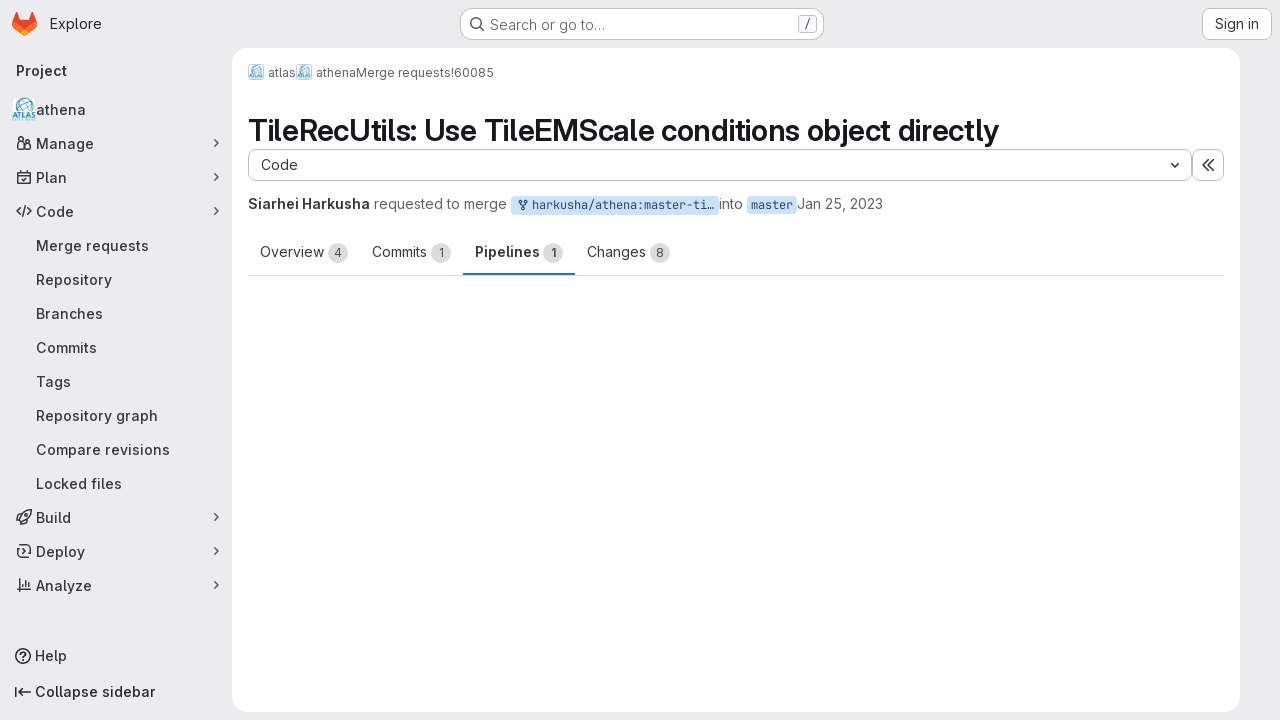

--- FILE ---
content_type: text/html; charset=utf-8
request_url: https://gitlab.cern.ch/atlas/athena/-/merge_requests/60085/pipelines
body_size: 70282
content:






<!DOCTYPE html>
<html class="gl-system ui-neutral with-top-bar with-header application-chrome page-with-panels with-gl-container-queries " lang="en">
<head prefix="og: http://ogp.me/ns#">
<meta charset="utf-8">
<meta content="IE=edge" http-equiv="X-UA-Compatible">
<meta content="width=device-width, initial-scale=1" name="viewport">
<title>TileRecUtils: Use TileEMScale conditions object directly (!60085) · Merge requests · atlas / athena · GitLab</title>
<script>
//<![CDATA[
window.gon={};gon.api_version="v4";gon.default_avatar_url="https://gitlab.cern.ch/assets/no_avatar-849f9c04a3a0d0cea2424ae97b27447dc64a7dbfae83c036c45b403392f0e8ba.png";gon.max_file_size=10;gon.asset_host=null;gon.webpack_public_path="/assets/webpack/";gon.relative_url_root="";gon.user_color_mode="gl-system";gon.user_color_scheme="white";gon.markdown_surround_selection=null;gon.markdown_automatic_lists=null;gon.markdown_maintain_indentation=null;gon.math_rendering_limits_enabled=true;gon.allow_immediate_namespaces_deletion=true;gon.recaptcha_api_server_url="https://www.recaptcha.net/recaptcha/api.js";gon.recaptcha_sitekey="";gon.gitlab_url="https://gitlab.cern.ch";gon.promo_url="https://about.gitlab.com";gon.forum_url="https://forum.gitlab.com";gon.docs_url="https://docs.gitlab.com";gon.revision="7cea8820417";gon.feature_category="code_review_workflow";gon.gitlab_logo="/assets/gitlab_logo-2957169c8ef64c58616a1ac3f4fc626e8a35ce4eb3ed31bb0d873712f2a041a0.png";gon.secure=true;gon.sprite_icons="/assets/icons-4c8dcc4ae95b72054c5ab1467cf841cbe8c4717ac179b67e7e1f80a72d92038a.svg";gon.sprite_file_icons="/assets/file_icons/file_icons-90de312d3dbe794a19dee8aee171f184ff69ca9c9cf9fe37e8b254e84c3a1543.svg";gon.illustrations_path="/images/illustrations.svg";gon.emoji_sprites_css_path="/assets/emoji_sprites-bd26211944b9d072037ec97cb138f1a52cd03ef185cd38b8d1fcc963245199a1.css";gon.emoji_backend_version=4;gon.gridstack_css_path="/assets/lazy_bundles/gridstack-f42069e5c7b1542688660592b48f2cbd86e26b77030efd195d124dbd8fe64434.css";gon.test_env=false;gon.disable_animations=null;gon.suggested_label_colors={"#cc338b":"Magenta-pink","#dc143c":"Crimson","#c21e56":"Rose red","#cd5b45":"Dark coral","#ed9121":"Carrot orange","#eee600":"Titanium yellow","#009966":"Green-cyan","#8fbc8f":"Dark sea green","#6699cc":"Blue-gray","#e6e6fa":"Lavender","#9400d3":"Dark violet","#330066":"Deep violet","#36454f":"Charcoal grey","#808080":"Gray"};gon.first_day_of_week=0;gon.time_display_relative=true;gon.time_display_format=0;gon.ee=true;gon.jh=false;gon.dot_com=false;gon.uf_error_prefix="UF";gon.pat_prefix="glpat-";gon.keyboard_shortcuts_enabled=true;gon.broadcast_message_dismissal_path=null;gon.diagramsnet_url="https://embed.diagrams.net";gon.features={"uiForOrganizations":false,"organizationSwitching":false,"findAndReplace":false,"removeMonitorMetrics":true,"workItemViewForIssues":true,"newProjectCreationForm":false,"workItemsClientSideBoards":false,"glqlWorkItems":true,"glqlAggregation":false,"glqlTypescript":false,"paneledView":true,"archiveGroup":false,"accessibleLoadingButton":false,"projectStudioEnabled":true,"advancedContextResolver":true,"duoUiNext":false,"glqlLoadOnClick":false,"showMergeRequestStatusDraft":false,"mrPipelinesGraphql":false,"notificationsTodosButtons":false,"mrReviewBatchSubmit":true,"mergeWidgetStopPolling":false,"mergeTrainsSkipTrain":true,"securityPolicyApprovalWarnMode":true,"allowMergeTrainRetryMerge":false,"aiDuoAgentFixPipelineButton":true,"findingCreateJiraIssueMutation":true,"mrReportsTab":false,"validityChecksSecurityFindingStatus":false,"secretDetectionValidityChecksRefreshToken":false};gon.roadmap_epics_limit=1000;gon.subscriptions_url="https://customers.gitlab.com";gon.abilities={"resolveVulnerabilityWithAi":false,"measureCommentTemperature":false};
//]]>
</script>

<script>
//<![CDATA[
const root = document.documentElement;
if (window.matchMedia('(prefers-color-scheme: dark)').matches) {
  root.classList.add('gl-dark');
}

window.matchMedia('(prefers-color-scheme: dark)').addEventListener('change', (e) => {
  if (e.matches) {
    root.classList.add('gl-dark');
  } else {
    root.classList.remove('gl-dark');
  }
});

//]]>
</script>
<script>
//<![CDATA[
var gl = window.gl || {};
gl.startup_calls = {"/atlas/athena/-/merge_requests/60085/diffs_metadata.json?diff_head=true\u0026view=inline\u0026w=1":{},"/atlas/athena/-/merge_requests/60085.json?serializer=sidebar_extras":{}};
gl.startup_graphql_calls = null;

if (gl.startup_calls && window.fetch) {
  Object.keys(gl.startup_calls).forEach(apiCall => {
   gl.startup_calls[apiCall] = {
      fetchCall: fetch(apiCall, {
        // Emulate XHR for Rails AJAX request checks
        headers: {
          'X-Requested-With': 'XMLHttpRequest'
        },
        // fetch won’t send cookies in older browsers, unless you set the credentials init option.
        // We set to `same-origin` which is default value in modern browsers.
        // See https://github.com/whatwg/fetch/pull/585 for more information.
        credentials: 'same-origin'
      })
    };
  });
}
if (gl.startup_graphql_calls && window.fetch) {
  const headers = {"X-CSRF-Token":"bS_VQnL-Cmb85z5RBKTNDlRdLBuLgKiop0am_u2ZloU2hTnKUGX5-a7vCb--bwk__DpNsFIZtu0xblVY04hnjg","x-gitlab-feature-category":"code_review_workflow"};
  const url = `https://gitlab.cern.ch/api/graphql`

  const opts = {
    method: "POST",
    headers: {
      "Content-Type": "application/json",
      ...headers,
    }
  };

  gl.startup_graphql_calls = gl.startup_graphql_calls.map(call => ({
    ...call,
    fetchCall: fetch(url, {
      ...opts,
      credentials: 'same-origin',
      body: JSON.stringify(call)
    })
  }))
}


//]]>
</script>



<meta content="light dark" name="color-scheme">
<link rel="stylesheet" href="/assets/application-f2d09ef99ccb627de2b0426cd8ee78aaed7b424ddd90a1ea701b155e065e4a54.css" media="(prefers-color-scheme: light)" />
<link rel="stylesheet" href="/assets/application_dark-99e6c5bd0096fbf99e6c08f2c3c7097f598a1928b83e0fe033591ede4ec3e672.css" media="(prefers-color-scheme: dark)" />
<link rel="stylesheet" href="/assets/page_bundles/merge_request-c6f260eb48cf3aef7c4713a5bd19819610af51a191f6ebf7728d9510743a8940.css" /><link rel="stylesheet" href="/assets/page_bundles/issuable-a1426ec32621b16dfde0bb759644dde9c2420a266b82578555e8cf4478d95dca.css" /><link rel="stylesheet" href="/assets/page_bundles/notes_shared-a4dff941637ebef2cf76105ce3c2b1b2cb2c523f2af7710be4e47d6892e03c41.css" /><link rel="stylesheet" href="/assets/page_bundles/design_management-714c36aa7869317006d0fdf3fa26fe925dcbcda6a0c71a93a3e54f3fc27ca849.css" /><link rel="stylesheet" href="/assets/page_bundles/merge_requests-a1cb48938a4df341ac244dfd49ed0c587d67d4fb3668ecc56dc4b235818b85a6.css" /><link rel="stylesheet" href="/assets/page_bundles/pipelines-73aa3826d1ff6db534ba4e57bcc5d791bd6058b88c0caeaa5c16d7857acb5ac2.css" /><link rel="stylesheet" href="/assets/page_bundles/reports-29e64d01ce221f24f5d01336bdfebb32405c7ed6bd1ca434396aacedb72dd3e3.css" /><link rel="stylesheet" href="/assets/page_bundles/ci_status-a8a0940e57bbda1e5773df806e02e1d49d605920f355620790dff8de65c19ff4.css" /><link rel="stylesheet" href="/assets/page_bundles/labels-b23cc06813aa6fbbc608e40531a9a2c605d4b464b1a2b1bd22360ba37986127f.css" /><link rel="stylesheet" href="/assets/page_bundles/commit_description-9e7efe20f0cef17d0606edabfad0418e9eb224aaeaa2dae32c817060fa60abcc.css" /><link rel="stylesheet" href="/assets/page_bundles/work_items-9f34e9e1785e95144a97edb25299b8dd0d2e641f7efb2d8b7bea3717104ed8f2.css" />
<link rel="stylesheet" href="/assets/tailwind_cqs-8fc5f01a95e81115af88b563c367313aa35f2f4341954085107d89e98a2b9241.css" />


<link rel="stylesheet" href="/assets/fonts-deb7ad1d55ca77c0172d8538d53442af63604ff490c74acc2859db295c125bdb.css" />
<link rel="stylesheet" href="/assets/highlight/themes/white-9669e20d2bac0337d55977e9ba6cf7540fcbb9d11ec33b69e51bae1d72e40db3.css" media="(prefers-color-scheme: light)" />
<link rel="stylesheet" href="/assets/highlight/themes/dark-c73a404d1f019e02345db3f656cde81011d1ed7ae616045770ab85f7deac07d6.css" media="(prefers-color-scheme: dark)" />

<script src="/assets/webpack/runtime.3cfd2f43.bundle.js" defer="defer"></script>
<script src="/assets/webpack/main.4b4187cf.chunk.js" defer="defer"></script>
<script src="/assets/webpack/tracker.85adcc5f.chunk.js" defer="defer"></script>
<script>
//<![CDATA[
window.snowplowOptions = {"namespace":"gl","hostname":"gitlab.cern.ch:443","postPath":"/-/collect_events","forceSecureTracker":true,"appId":"gitlab_sm"}

gl = window.gl || {};
gl.snowplowStandardContext = {"schema":"iglu:com.gitlab/gitlab_standard/jsonschema/1-1-7","data":{"environment":"self-managed","source":"gitlab-rails","correlation_id":"01KFDTNAXC2FPY2EXHDVYN8E97","plan":"ultimate","extra":{},"user_id":null,"global_user_id":null,"user_type":null,"is_gitlab_team_member":null,"namespace_id":4114,"ultimate_parent_namespace_id":4114,"project_id":53790,"feature_enabled_by_namespace_ids":null,"realm":"self-managed","deployment_type":"self-managed","instance_id":"94615653-f118-44c4-857e-07638ac2abcf","unique_instance_id":"c2f4407c-3764-59b6-806c-5cbbfcc71696","host_name":"gitlab.cern.ch","instance_version":"18.6.3","context_generated_at":"2026-01-20T13:49:14.406Z"}}
gl.snowplowPseudonymizedPageUrl = "https://gitlab.cern.ch/namespace4114/project53790/-/merge_requests/60085?tab=pipelines";
gl.maskedDefaultReferrerUrl = null;
gl.ga4MeasurementId = 'G-ENFH3X7M5Y';
gl.duoEvents = ["ai_question_category","perform_completion_worker","process_gitlab_duo_question","agent_platform_session_created","agent_platform_session_dropped","agent_platform_session_finished","agent_platform_session_resumed","agent_platform_session_started","agent_platform_session_stopped","ai_response_time","ci_repository_xray_artifact_created","cleanup_stuck_agent_platform_session","click_purchase_seats_button_group_duo_pro_home_page","code_suggestion_accepted_in_ide","code_suggestion_rejected_in_ide","code_suggestion_shown_in_ide","code_suggestions_connection_details_rate_limit_exceeded","code_suggestions_direct_access_rate_limit_exceeded","code_suggestions_rate_limit_exceeded","create_ai_catalog_item","create_ai_catalog_item_consumer","create_ai_self_hosted_model","default_answer","delete_ai_catalog_item","delete_ai_catalog_item_consumer","delete_ai_self_hosted_model","detected_high_comment_temperature","detected_repeated_high_comment_temperature","encounter_duo_code_review_error_during_review","error_answer","excluded_files_from_duo_code_review","execute_llm_method","find_no_issues_duo_code_review_after_review","find_nothing_to_review_duo_code_review_on_mr","finish_duo_workflow_execution","finish_mcp_tool_call","forced_high_temperature_commenting","i_quickactions_q","include_repository_xray_data_into_code_generation_prompt","mention_gitlabduo_in_mr_comment","post_comment_duo_code_review_on_diff","process_gitlab_duo_slash_command","react_thumbs_down_on_duo_code_review_comment","react_thumbs_up_on_duo_code_review_comment","request_ask_help","request_duo_chat_response","request_review_duo_code_review_on_mr_by_author","request_review_duo_code_review_on_mr_by_non_author","requested_comment_temperature","retry_duo_workflow_execution","start_duo_workflow_execution","start_mcp_tool_call","submit_gitlab_duo_question","tokens_per_embedding","tokens_per_user_request_prompt","tokens_per_user_request_response","trigger_ai_catalog_item","troubleshoot_job","update_ai_catalog_item","update_ai_catalog_item_consumer","update_ai_self_hosted_model","update_model_selection_feature","update_self_hosted_ai_feature_to_vendored_model","view_ai_catalog_item","view_ai_catalog_item_index"];
gl.onlySendDuoEvents = true;


//]]>
</script>
<link rel="preload" href="/assets/application-f2d09ef99ccb627de2b0426cd8ee78aaed7b424ddd90a1ea701b155e065e4a54.css" as="style" type="text/css">
<link rel="preload" href="/assets/highlight/themes/white-9669e20d2bac0337d55977e9ba6cf7540fcbb9d11ec33b69e51bae1d72e40db3.css" as="style" type="text/css">




<script src="/assets/webpack/commons-pages.groups.settings.work_items.show-super_sidebar.6f26c987.chunk.js" defer="defer"></script>
<script src="/assets/webpack/commons-pages.search.show-super_sidebar.4d8d8208.chunk.js" defer="defer"></script>
<script src="/assets/webpack/super_sidebar.6181a133.chunk.js" defer="defer"></script>
<script src="/assets/webpack/prosemirror.1da0b164.chunk.js" defer="defer"></script>
<script src="/assets/webpack/commons-pages.projects-pages.projects.activity-pages.projects.alert_management.details-pages.project-3888eb97.2fd41a56.chunk.js" defer="defer"></script>
<script src="/assets/webpack/17193943.a311f65b.chunk.js" defer="defer"></script>
<script src="/assets/webpack/commons-initGFMInput-pages.admin.topics.edit-pages.admin.topics.new-pages.dashboard.home-pages.group-2014ab46.2da87fd4.chunk.js" defer="defer"></script>
<script src="/assets/webpack/commons-pages.admin.topics.edit-pages.admin.topics.new-pages.dashboard.home-pages.groups.comment_tem-47dd801c.1e023519.chunk.js" defer="defer"></script>
<script src="/assets/webpack/commons-pages.admin.topics.edit-pages.admin.topics.new-pages.groups.comment_templates-pages.groups.e-a7d9d04b.45d259e1.chunk.js" defer="defer"></script>
<script src="/assets/webpack/540c13ba.d09bd6a3.chunk.js" defer="defer"></script>
<script src="/assets/webpack/commons-pages.admin.topics.edit-pages.admin.topics.new-pages.groups.comment_templates-pages.groups.e-55ef0d0c.27be6aed.chunk.js" defer="defer"></script>
<script src="/assets/webpack/commons-pages.admin.topics.edit-pages.admin.topics.new-pages.groups.comment_templates-pages.groups.e-8f59b49e.58edd0ac.chunk.js" defer="defer"></script>
<script src="/assets/webpack/commons-pages.admin.topics.edit-pages.admin.topics.new-pages.groups.comment_templates-pages.groups.e-13a3455f.0a3303b2.chunk.js" defer="defer"></script>
<script src="/assets/webpack/10f28774.6456808a.chunk.js" defer="defer"></script>
<script src="/assets/webpack/commons-pages.dashboard.milestones.show-pages.groups.epics.index-pages.groups.epics.new-pages.groups-95515065.083f0a3c.chunk.js" defer="defer"></script>
<script src="/assets/webpack/commons-pages.groups.epics.index-pages.groups.epics.new-pages.groups.epics.show-pages.groups.issues--2ed7c20d.ed331a13.chunk.js" defer="defer"></script>
<script src="/assets/webpack/commons-pages.groups.epics.index-pages.groups.epics.new-pages.groups.epics.show-pages.groups.issues--259a9b4f.e7dcad36.chunk.js" defer="defer"></script>
<script src="/assets/webpack/commons-pages.groups.epics.index-pages.groups.epics.new-pages.groups.epics.show-pages.groups.issues--44ec37b4.84a2ca21.chunk.js" defer="defer"></script>
<script src="/assets/webpack/1f5b0d56.7050c56c.chunk.js" defer="defer"></script>
<script src="/assets/webpack/5e875701.96783cde.chunk.js" defer="defer"></script>
<script src="/assets/webpack/3248dfb2.ac9a2353.chunk.js" defer="defer"></script>
<script src="/assets/webpack/pages.projects.merge_requests.show.0636e738.chunk.js" defer="defer"></script>

<meta content="object" property="og:type">
<meta content="GitLab" property="og:site_name">
<meta content="TileRecUtils: Use TileEMScale conditions object directly (!60085) · Merge requests · atlas / athena · GitLab" property="og:title">
<meta content="The following Tile tools have been modified to use TileEMScale conditions object directly istead of using it via Tile EM scale conditions tool:  Tile..." property="og:description">
<meta content="https://gitlab.cern.ch/uploads/-/system/project/avatar/53790/atlas-logo-new.png" property="og:image">
<meta content="64" property="og:image:width">
<meta content="64" property="og:image:height">
<meta content="https://gitlab.cern.ch/atlas/athena/-/merge_requests/60085/pipelines" property="og:url">
<meta content="summary" property="twitter:card">
<meta content="TileRecUtils: Use TileEMScale conditions object directly (!60085) · Merge requests · atlas / athena · GitLab" property="twitter:title">
<meta content="The following Tile tools have been modified to use TileEMScale conditions object directly istead of using it via Tile EM scale conditions tool:  Tile..." property="twitter:description">
<meta content="https://gitlab.cern.ch/uploads/-/system/project/avatar/53790/atlas-logo-new.png" property="twitter:image">
<meta property="twitter:label1" content="Author"><meta property="twitter:data1" content="Siarhei Harkusha">
<meta name="csrf-param" content="authenticity_token" />
<meta name="csrf-token" content="7v03f9izAequ3xWceN_qS7DNgflPFuxwI0neC7HFgGG1V9v3-ijydfzXInLCFC56GKrgUpaP8jW1YS2tj9Rxag" />
<meta name="csp-nonce" />
<meta name="action-cable-url" content="/-/cable" />
<link href="/-/manifest.json" rel="manifest">
<link rel="icon" type="image/png" href="/assets/favicon-72a2cad5025aa931d6ea56c3201d1f18e68a8cd39788c7c80d5b2b82aa5143ef.png" id="favicon" data-original-href="/assets/favicon-72a2cad5025aa931d6ea56c3201d1f18e68a8cd39788c7c80d5b2b82aa5143ef.png" />
<link rel="apple-touch-icon" type="image/x-icon" href="/assets/apple-touch-icon-b049d4bc0dd9626f31db825d61880737befc7835982586d015bded10b4435460.png" />
<link href="/search/opensearch.xml" rel="search" title="Search GitLab" type="application/opensearchdescription+xml">




<meta content="The following Tile tools have been modified to use TileEMScale conditions object directly istead of using it via Tile EM scale conditions tool:  Tile..." name="description">
<meta content="#ececef" name="theme-color">
</head>

<body class="tab-width-8 gl-browser-chrome gl-platform-mac " data-group="atlas" data-group-full-path="atlas" data-namespace-id="4114" data-page="projects:merge_requests:show" data-page-type-id="60085" data-project="athena" data-project-full-path="atlas/athena" data-project-id="53790" data-project-studio-available="true" data-project-studio-enabled="true">
<div id="js-tooltips-container"></div>
<script>
//<![CDATA[
gl = window.gl || {};
gl.GfmAutoComplete = gl.GfmAutoComplete || {};
gl.GfmAutoComplete.dataSources = {"epics":"/atlas/athena/-/autocomplete_sources/epics","iterations":"/atlas/athena/-/autocomplete_sources/iterations","vulnerabilities":"/atlas/athena/-/autocomplete_sources/vulnerabilities","members":"/atlas/athena/-/autocomplete_sources/members?type=MergeRequest\u0026type_id=60085","issues":"/atlas/athena/-/autocomplete_sources/issues","mergeRequests":"/atlas/athena/-/autocomplete_sources/merge_requests","labels":"/atlas/athena/-/autocomplete_sources/labels?type=MergeRequest\u0026type_id=60085","milestones":"/atlas/athena/-/autocomplete_sources/milestones","commands":"/atlas/athena/-/autocomplete_sources/commands?type=MergeRequest\u0026type_id=60085","snippets":"/atlas/athena/-/autocomplete_sources/snippets","contacts":"/atlas/athena/-/autocomplete_sources/contacts?type=MergeRequest\u0026type_id=60085"};


//]]>
</script>
<script>
//<![CDATA[
gl = window.gl || {};
gl.client = {"isChrome":true,"isMac":true};


//]]>
</script>


<header class="super-topbar js-super-topbar"></header>
<div class="layout-page page-gutter  page-with-super-sidebar">
<script>
//<![CDATA[
const outer = document.createElement('div');
outer.style.visibility = 'hidden';
outer.style.overflow = 'scroll';
document.body.appendChild(outer);
const inner = document.createElement('div');
outer.appendChild(inner);
const scrollbarWidth = outer.offsetWidth - inner.offsetWidth;
outer.parentNode.removeChild(outer);
document.documentElement.style.setProperty('--scrollbar-width', `${scrollbarWidth}px`);

//]]>
</script><aside class="js-super-sidebar super-sidebar super-sidebar-loading" data-command-palette="{&quot;project_files_url&quot;:&quot;/atlas/athena/-/files/main?format=json&quot;,&quot;project_blob_url&quot;:&quot;/atlas/athena/-/blob/main&quot;}" data-force-desktop-expanded-sidebar="" data-is-saas="false" data-root-path="/" data-sidebar="{&quot;is_logged_in&quot;:false,&quot;compare_plans_url&quot;:&quot;https://about.gitlab.com/pricing&quot;,&quot;context_switcher_links&quot;:[{&quot;title&quot;:&quot;Explore&quot;,&quot;link&quot;:&quot;/explore&quot;,&quot;icon&quot;:&quot;compass&quot;}],&quot;current_menu_items&quot;:[{&quot;id&quot;:&quot;project_overview&quot;,&quot;title&quot;:&quot;athena&quot;,&quot;avatar&quot;:&quot;/uploads/-/system/project/avatar/53790/atlas-logo-new.png&quot;,&quot;entity_id&quot;:53790,&quot;link&quot;:&quot;/atlas/athena&quot;,&quot;link_classes&quot;:&quot;shortcuts-project&quot;,&quot;is_active&quot;:false},{&quot;id&quot;:&quot;manage_menu&quot;,&quot;title&quot;:&quot;Manage&quot;,&quot;icon&quot;:&quot;users&quot;,&quot;avatar_shape&quot;:&quot;rect&quot;,&quot;link&quot;:&quot;/atlas/athena/activity&quot;,&quot;is_active&quot;:false,&quot;items&quot;:[{&quot;id&quot;:&quot;activity&quot;,&quot;title&quot;:&quot;Activity&quot;,&quot;link&quot;:&quot;/atlas/athena/activity&quot;,&quot;link_classes&quot;:&quot;shortcuts-project-activity&quot;,&quot;is_active&quot;:false},{&quot;id&quot;:&quot;members&quot;,&quot;title&quot;:&quot;Members&quot;,&quot;link&quot;:&quot;/atlas/athena/-/project_members&quot;,&quot;is_active&quot;:false},{&quot;id&quot;:&quot;labels&quot;,&quot;title&quot;:&quot;Labels&quot;,&quot;link&quot;:&quot;/atlas/athena/-/labels&quot;,&quot;is_active&quot;:false}],&quot;separated&quot;:false},{&quot;id&quot;:&quot;plan_menu&quot;,&quot;title&quot;:&quot;Plan&quot;,&quot;icon&quot;:&quot;planning&quot;,&quot;avatar_shape&quot;:&quot;rect&quot;,&quot;link&quot;:&quot;https://its.cern.ch/jira?atlOrigin=eyJpIjoiYjM0MTA4MzUyYTYxNDVkY2IwMzVjOGQ3ZWQ3NzMwM2QiLCJwIjoianN3LWdpdGxhYlNNLWludCJ9&quot;,&quot;is_active&quot;:false,&quot;items&quot;:[{&quot;id&quot;:&quot;external_issue_tracker&quot;,&quot;title&quot;:&quot;Jira&quot;,&quot;link&quot;:&quot;https://its.cern.ch/jira?atlOrigin=eyJpIjoiYjM0MTA4MzUyYTYxNDVkY2IwMzVjOGQ3ZWQ3NzMwM2QiLCJwIjoianN3LWdpdGxhYlNNLWludCJ9&quot;,&quot;link_classes&quot;:&quot;shortcuts-external_tracker&quot;,&quot;is_active&quot;:false}],&quot;separated&quot;:false},{&quot;id&quot;:&quot;code_menu&quot;,&quot;title&quot;:&quot;Code&quot;,&quot;icon&quot;:&quot;code&quot;,&quot;avatar_shape&quot;:&quot;rect&quot;,&quot;link&quot;:&quot;/atlas/athena/-/merge_requests&quot;,&quot;is_active&quot;:true,&quot;items&quot;:[{&quot;id&quot;:&quot;project_merge_request_list&quot;,&quot;title&quot;:&quot;Merge requests&quot;,&quot;link&quot;:&quot;/atlas/athena/-/merge_requests&quot;,&quot;link_classes&quot;:&quot;shortcuts-merge_requests&quot;,&quot;pill_count_field&quot;:&quot;openMergeRequestsCount&quot;,&quot;pill_count_dynamic&quot;:false,&quot;is_active&quot;:true},{&quot;id&quot;:&quot;files&quot;,&quot;title&quot;:&quot;Repository&quot;,&quot;link&quot;:&quot;/atlas/athena/-/tree/main&quot;,&quot;link_classes&quot;:&quot;shortcuts-tree&quot;,&quot;is_active&quot;:false},{&quot;id&quot;:&quot;branches&quot;,&quot;title&quot;:&quot;Branches&quot;,&quot;link&quot;:&quot;/atlas/athena/-/branches&quot;,&quot;is_active&quot;:false},{&quot;id&quot;:&quot;commits&quot;,&quot;title&quot;:&quot;Commits&quot;,&quot;link&quot;:&quot;/atlas/athena/-/commits/main?ref_type=heads&quot;,&quot;link_classes&quot;:&quot;shortcuts-commits&quot;,&quot;is_active&quot;:false},{&quot;id&quot;:&quot;tags&quot;,&quot;title&quot;:&quot;Tags&quot;,&quot;link&quot;:&quot;/atlas/athena/-/tags&quot;,&quot;is_active&quot;:false},{&quot;id&quot;:&quot;graphs&quot;,&quot;title&quot;:&quot;Repository graph&quot;,&quot;link&quot;:&quot;/atlas/athena/-/network/main?ref_type=heads&quot;,&quot;link_classes&quot;:&quot;shortcuts-network&quot;,&quot;is_active&quot;:false},{&quot;id&quot;:&quot;compare&quot;,&quot;title&quot;:&quot;Compare revisions&quot;,&quot;link&quot;:&quot;/atlas/athena/-/compare?from=main\u0026to=main&quot;,&quot;is_active&quot;:false},{&quot;id&quot;:&quot;file_locks&quot;,&quot;title&quot;:&quot;Locked files&quot;,&quot;link&quot;:&quot;/atlas/athena/path_locks&quot;,&quot;is_active&quot;:false}],&quot;separated&quot;:false},{&quot;id&quot;:&quot;build_menu&quot;,&quot;title&quot;:&quot;Build&quot;,&quot;icon&quot;:&quot;rocket&quot;,&quot;avatar_shape&quot;:&quot;rect&quot;,&quot;link&quot;:&quot;/atlas/athena/-/pipelines&quot;,&quot;is_active&quot;:false,&quot;items&quot;:[{&quot;id&quot;:&quot;pipelines&quot;,&quot;title&quot;:&quot;Pipelines&quot;,&quot;link&quot;:&quot;/atlas/athena/-/pipelines&quot;,&quot;link_classes&quot;:&quot;shortcuts-pipelines&quot;,&quot;is_active&quot;:false},{&quot;id&quot;:&quot;jobs&quot;,&quot;title&quot;:&quot;Jobs&quot;,&quot;link&quot;:&quot;/atlas/athena/-/jobs&quot;,&quot;link_classes&quot;:&quot;shortcuts-builds&quot;,&quot;is_active&quot;:false},{&quot;id&quot;:&quot;pipeline_schedules&quot;,&quot;title&quot;:&quot;Pipeline schedules&quot;,&quot;link&quot;:&quot;/atlas/athena/-/pipeline_schedules&quot;,&quot;link_classes&quot;:&quot;shortcuts-builds&quot;,&quot;is_active&quot;:false},{&quot;id&quot;:&quot;artifacts&quot;,&quot;title&quot;:&quot;Artifacts&quot;,&quot;link&quot;:&quot;/atlas/athena/-/artifacts&quot;,&quot;link_classes&quot;:&quot;shortcuts-builds&quot;,&quot;is_active&quot;:false}],&quot;separated&quot;:false},{&quot;id&quot;:&quot;deploy_menu&quot;,&quot;title&quot;:&quot;Deploy&quot;,&quot;icon&quot;:&quot;deployments&quot;,&quot;avatar_shape&quot;:&quot;rect&quot;,&quot;link&quot;:&quot;/atlas/athena/-/releases&quot;,&quot;is_active&quot;:false,&quot;items&quot;:[{&quot;id&quot;:&quot;releases&quot;,&quot;title&quot;:&quot;Releases&quot;,&quot;link&quot;:&quot;/atlas/athena/-/releases&quot;,&quot;link_classes&quot;:&quot;shortcuts-deployments-releases&quot;,&quot;is_active&quot;:false},{&quot;id&quot;:&quot;container_registry&quot;,&quot;title&quot;:&quot;Container registry&quot;,&quot;link&quot;:&quot;/atlas/athena/container_registry&quot;,&quot;is_active&quot;:false},{&quot;id&quot;:&quot;model_registry&quot;,&quot;title&quot;:&quot;Model registry&quot;,&quot;link&quot;:&quot;/atlas/athena/-/ml/models&quot;,&quot;is_active&quot;:false}],&quot;separated&quot;:false},{&quot;id&quot;:&quot;analyze_menu&quot;,&quot;title&quot;:&quot;Analyze&quot;,&quot;icon&quot;:&quot;chart&quot;,&quot;avatar_shape&quot;:&quot;rect&quot;,&quot;link&quot;:&quot;/atlas/athena/-/value_stream_analytics&quot;,&quot;is_active&quot;:false,&quot;items&quot;:[{&quot;id&quot;:&quot;cycle_analytics&quot;,&quot;title&quot;:&quot;Value stream analytics&quot;,&quot;link&quot;:&quot;/atlas/athena/-/value_stream_analytics&quot;,&quot;link_classes&quot;:&quot;shortcuts-project-cycle-analytics&quot;,&quot;is_active&quot;:false},{&quot;id&quot;:&quot;contributors&quot;,&quot;title&quot;:&quot;Contributor analytics&quot;,&quot;link&quot;:&quot;/atlas/athena/-/graphs/main?ref_type=heads&quot;,&quot;is_active&quot;:false},{&quot;id&quot;:&quot;ci_cd_analytics&quot;,&quot;title&quot;:&quot;CI/CD analytics&quot;,&quot;link&quot;:&quot;/atlas/athena/-/pipelines/charts&quot;,&quot;is_active&quot;:false},{&quot;id&quot;:&quot;repository_analytics&quot;,&quot;title&quot;:&quot;Repository analytics&quot;,&quot;link&quot;:&quot;/atlas/athena/-/graphs/main/charts&quot;,&quot;link_classes&quot;:&quot;shortcuts-repository-charts&quot;,&quot;is_active&quot;:false},{&quot;id&quot;:&quot;code_review&quot;,&quot;title&quot;:&quot;Code review analytics&quot;,&quot;link&quot;:&quot;/atlas/athena/-/analytics/code_reviews&quot;,&quot;is_active&quot;:false},{&quot;id&quot;:&quot;insights&quot;,&quot;title&quot;:&quot;Insights&quot;,&quot;link&quot;:&quot;/atlas/athena/insights/&quot;,&quot;link_classes&quot;:&quot;shortcuts-project-insights&quot;,&quot;is_active&quot;:false},{&quot;id&quot;:&quot;model_experiments&quot;,&quot;title&quot;:&quot;Model experiments&quot;,&quot;link&quot;:&quot;/atlas/athena/-/ml/experiments&quot;,&quot;is_active&quot;:false}],&quot;separated&quot;:false}],&quot;current_context_header&quot;:&quot;Project&quot;,&quot;support_path&quot;:&quot;https://about.gitlab.com/get-help/&quot;,&quot;docs_path&quot;:&quot;/help/docs&quot;,&quot;display_whats_new&quot;:false,&quot;show_version_check&quot;:false,&quot;search&quot;:{&quot;search_path&quot;:&quot;/search&quot;,&quot;issues_path&quot;:&quot;/dashboard/issues&quot;,&quot;mr_path&quot;:&quot;/dashboard/merge_requests&quot;,&quot;autocomplete_path&quot;:&quot;/search/autocomplete&quot;,&quot;settings_path&quot;:&quot;/search/settings&quot;,&quot;search_context&quot;:{&quot;group&quot;:{&quot;id&quot;:4114,&quot;name&quot;:&quot;atlas&quot;,&quot;full_name&quot;:&quot;atlas&quot;},&quot;group_metadata&quot;:{&quot;issues_path&quot;:&quot;/groups/atlas/-/issues&quot;,&quot;mr_path&quot;:&quot;/groups/atlas/-/merge_requests&quot;},&quot;project&quot;:{&quot;id&quot;:53790,&quot;name&quot;:&quot;athena&quot;},&quot;project_metadata&quot;:{&quot;mr_path&quot;:&quot;/atlas/athena/-/merge_requests&quot;},&quot;code_search&quot;:false,&quot;scope&quot;:&quot;merge_requests&quot;,&quot;for_snippets&quot;:null}},&quot;panel_type&quot;:&quot;project&quot;,&quot;shortcut_links&quot;:[{&quot;title&quot;:&quot;Snippets&quot;,&quot;href&quot;:&quot;/explore/snippets&quot;,&quot;css_class&quot;:&quot;dashboard-shortcuts-snippets&quot;},{&quot;title&quot;:&quot;Groups&quot;,&quot;href&quot;:&quot;/explore/groups&quot;,&quot;css_class&quot;:&quot;dashboard-shortcuts-groups&quot;},{&quot;title&quot;:&quot;Projects&quot;,&quot;href&quot;:&quot;/explore/projects/starred&quot;,&quot;css_class&quot;:&quot;dashboard-shortcuts-projects&quot;}],&quot;terms&quot;:null,&quot;sign_in_visible&quot;:&quot;true&quot;,&quot;allow_signup&quot;:&quot;false&quot;,&quot;new_user_registration_path&quot;:&quot;/users/sign_up&quot;,&quot;sign_in_path&quot;:&quot;/users/sign_in?redirect_to_referer=yes&quot;}"></aside>


<div class="panels-container gl-flex gl-gap-3">
<div class="content-panels gl-flex-1 gl-w-full gl-flex gl-gap-3 gl-relative js-content-panels gl-@container/content-panels">
<div class="js-static-panel static-panel content-wrapper gl-relative paneled-view gl-flex-1 gl-overflow-y-auto gl-bg-default" id="static-panel-portal">
<div class="panel-header">
<div class="broadcast-wrapper">



</div>
<div class="top-bar-fixed container-fluid gl-rounded-t-lg gl-sticky gl-top-0 gl-left-0 gl-mx-0 gl-w-full" data-testid="top-bar">
<div class="top-bar-container gl-flex gl-items-center gl-gap-2">
<div class="gl-grow gl-basis-0 gl-flex gl-items-center gl-justify-start gl-gap-3">
<script type="application/ld+json">
{"@context":"https://schema.org","@type":"BreadcrumbList","itemListElement":[{"@type":"ListItem","position":1,"name":"atlas","item":"https://gitlab.cern.ch/atlas"},{"@type":"ListItem","position":2,"name":"athena","item":"https://gitlab.cern.ch/atlas/athena"},{"@type":"ListItem","position":3,"name":"Merge requests","item":"https://gitlab.cern.ch/atlas/athena/-/merge_requests"},{"@type":"ListItem","position":4,"name":"!60085","item":"https://gitlab.cern.ch/atlas/athena/-/merge_requests/60085/pipelines"}]}


</script>
<div data-testid="breadcrumb-links" id="js-vue-page-breadcrumbs-wrapper">
<div data-breadcrumbs-json="[{&quot;text&quot;:&quot;atlas&quot;,&quot;href&quot;:&quot;/atlas&quot;,&quot;avatarPath&quot;:&quot;/uploads/-/system/group/avatar/4114/logo-new.png&quot;},{&quot;text&quot;:&quot;athena&quot;,&quot;href&quot;:&quot;/atlas/athena&quot;,&quot;avatarPath&quot;:&quot;/uploads/-/system/project/avatar/53790/atlas-logo-new.png&quot;},{&quot;text&quot;:&quot;Merge requests&quot;,&quot;href&quot;:&quot;/atlas/athena/-/merge_requests&quot;,&quot;avatarPath&quot;:null},{&quot;text&quot;:&quot;!60085&quot;,&quot;href&quot;:&quot;/atlas/athena/-/merge_requests/60085/pipelines&quot;,&quot;avatarPath&quot;:null}]" id="js-vue-page-breadcrumbs"></div>
<div id="js-injected-page-breadcrumbs"></div>
<div id="js-page-breadcrumbs-extra"></div>
</div>


</div>

</div>
</div>

</div>
<div class="panel-content">
<div class="panel-content-inner js-static-panel-inner">
<div class="alert-wrapper alert-wrapper-top-space gl-flex gl-flex-col gl-gap-3 container-fluid container-limited">






























</div>

<div class="container-fluid container-limited project-highlight-puc">
<main class="content gl-@container/panel" id="content-body" itemscope itemtype="http://schema.org/SoftwareSourceCode">
<div id="js-drawer-container"></div>
<div class="flash-container flash-container-page sticky" data-testid="flash-container">
<div id="js-global-alerts"></div>
</div>







<div class="merge-request" data-lock-version="0" data-mr-action="pipelines" data-project-path="atlas/athena" data-url="/atlas/athena/-/merge_requests/60085.json">
<div class="detail-page-header gl-flex gl-pt-5 gl-gap-3 gl-flex-wrap gl-mb-3 @sm/panel:gl-flex-nowrap @sm/panel:gl-mb-0 is-merge-request">
<h1 class="title gl-heading-1 gl-self-center gl-mb-0 gl-flex-1 gl-wrap-anywhere" data-testid="title-content">
TileRecUtils: Use TileEMScale conditions object directly
</h1>
<div class="gl-flex gl-flex-row gl-gap-3 gl-w-full js-issuable-actions @sm/panel:gl-w-auto">
<div class="dropdown gl-dropdown gl-flex-1">
<div data-is-fork="true" data-reviewing-docs-path="/help/user/project/merge_requests/merge_request_troubleshooting.md#check-out-merge-requests-locally-through-the-head-ref" data-source-branch="master-tile-rec-utils-ems-cond-obj-use" data-source-project-default-url="https://gitlab.cern.ch/harkusha/athena.git" data-source-project-full-path="harkusha/athena" data-source-project-path="athena" id="js-check-out-modal"></div>
<button class="gl-button btn btn-md btn-default gl-flex gl-self-start gl-w-full @sm/panel:gl-w-auto !gl-pr-3" data-toggle="dropdown" data-testid="mr-code-dropdown" type="button"><span class="gl-button-text gl-inline-flex gl-justify-between gl-w-full">
Code
<svg class="s16 gl-icon gl-ml-2 !gl-mr-0" data-testid="chevron-down-icon"><use href="/assets/icons-4c8dcc4ae95b72054c5ab1467cf841cbe8c4717ac179b67e7e1f80a72d92038a.svg#chevron-down"></use></svg>

</span>

</button><div class="dropdown-menu dropdown-menu-right">
<div class="gl-dropdown-inner">
<div class="gl-dropdown-contents">
<ul>
<li class="gl-dropdown-section-header">
<header class="dropdown-header">
Review changes
</header>
</li>
<li class="gl-dropdown-item">
<button class="dropdown-item js-check-out-modal-trigger" type="button">
<div class="gl-dropdown-item-text-wrapper">
Check out branch
</div>
</button>
</li>
<li class="gl-dropdown-item">
<a target="_blank" class="dropdown-item" data-testid="open-in-workspace-button" data-event-tracking="click_new_workspace_button" data-event-label="merge_requests:show" href="/-/remote_development/workspaces/new?project=harkusha%2Fathena&amp;gitRef=master-tile-rec-utils-ems-cond-obj-use"><div class="gl-dropdown-item-text-wrapper">
Open in Workspace
</div>
</a></li>

<li class="gl-dropdown-divider">
<hr class="dropdown-divider">
</li>
<li class="gl-dropdown-section-header">
<header class="dropdown-header">
Download
</header>
</li>
<li class="gl-dropdown-item">
<a class="dropdown-item" download="" data-testid="download-email-patches-menu-item" href="/atlas/athena/-/merge_requests/60085.patch"><div class="gl-dropdown-item-text-wrapper">
Patches
</div>
</a></li>
<li class="gl-dropdown-item">
<a class="dropdown-item" download="" data-testid="download-plain-diff-menu-item" href="/atlas/athena/-/merge_requests/60085.diff"><div class="gl-dropdown-item-text-wrapper">
Plain diff
</div>
</a></li>
</ul>
</div>
</div>
</div>
</div>

<button class="gl-button btn btn-md btn-default btn-icon gl-h-fit gutter-toggle js-sidebar-toggle @lg/panel:!gl-hidden" type="button"><svg class="s16 gl-icon gl-button-icon " data-testid="chevron-double-lg-left-icon"><use href="/assets/icons-4c8dcc4ae95b72054c5ab1467cf841cbe8c4717ac179b67e7e1f80a72d92038a.svg#chevron-double-lg-left"></use></svg>
<span class="gl-button-text">
<span class="gl-sr-only">Expand sidebar</span>

</span>

</button></div>
</div>

<div data-can-summarize="false" data-new-comment-template-paths="[{&quot;text&quot;:&quot;Your comment templates&quot;,&quot;href&quot;:&quot;/-/profile/comment_templates&quot;}]" id="js-review-drawer"></div>
<div data-data="{&quot;iid&quot;:60085,&quot;canResolveDiscussion&quot;:&quot;&quot;,&quot;defaultBranchName&quot;:&quot;main&quot;,&quot;projectPath&quot;:&quot;atlas/athena&quot;,&quot;sourceProjectPath&quot;:&quot;harkusha/athena&quot;,&quot;title&quot;:&quot;TileRecUtils: Use TileEMScale conditions object directly&quot;,&quot;isFluidLayout&quot;:&quot;&quot;,&quot;blocksMerge&quot;:&quot;true&quot;,&quot;imported&quot;:&quot;false&quot;,&quot;isDraft&quot;:&quot;false&quot;,&quot;tabs&quot;:[[&quot;show&quot;,&quot;Overview&quot;,&quot;/atlas/athena/-/merge_requests/60085&quot;,4],[&quot;commits&quot;,&quot;Commits&quot;,&quot;/atlas/athena/-/merge_requests/60085/commits&quot;,1],[&quot;pipelines&quot;,&quot;Pipelines&quot;,&quot;/atlas/athena/-/merge_requests/60085/pipelines&quot;,1],[&quot;diffs&quot;,&quot;Changes&quot;,&quot;/atlas/athena/-/merge_requests/60085/diffs&quot;,&quot;8&quot;]]}" id="js-merge-sticky-header"></div>
<div class="merge-request-details issuable-details" data-id="53790">
<div class="merge-request-sticky-header-wrapper js-merge-request-sticky-header-wrapper">
<div class="merge-request-sticky-header gl-border-b">
<div class="detail-page-description gl-pt-2 gl-pb-4 gl-flex gl-items-baseline gl-flex-wrap gl-text-subtle gl-relative is-merge-request">
<div class="js-mr-header" data-hidden="false" data-iid="60085" data-imported="false" data-is-draft="false" data-project-path="atlas/athena" data-state="merged"></div>
<a class="gl-my-0 gl-ml-1 gl-mr-2 gl-hidden gl-overflow-hidden gl-text-ellipsis gl-whitespace-nowrap gl-font-bold gl-text-default merge-request-sticky-title" aria-hidden="true" href="#top">TileRecUtils: Use TileEMScale conditions object directly
</a><div class="merge-request-author-container"><a class="author-link gl-text-link gl-font-bold gl-mr-2 js-user-link" data-user-id="1534" data-username="harkusha" data-name="Siarhei Harkusha" data-testid="author-link" href="/harkusha"><span class="author">Siarhei Harkusha</span></a>requested to merge </div><a title="harkusha/athena:master-tile-rec-utils-ems-cond-obj-use" class="ref-container gl-inline-block gl-truncate gl-max-w-26 gl-ml-2 gl-shrink-0" href="/harkusha/athena/-/tree/master-tile-rec-utils-ems-cond-obj-use"><span class="gl-align-middle -gl-mr-2 has-tooltip" title="The source project is a fork"><svg class="s12 gl-ml-1 has-tooltip" data-testid="fork-icon"><use href="/assets/icons-4c8dcc4ae95b72054c5ab1467cf841cbe8c4717ac179b67e7e1f80a72d92038a.svg#fork"></use></svg></span> harkusha/athena:master-tile-rec-utils-ems-cond-obj-use</a> <button class="gl-button btn btn-icon btn-sm btn-default btn-default-tertiary !gl-hidden @md/panel:!gl-inline-block gl-mx-1 js-source-branch-copy" title="Copy branch name &lt;kbd class=&#39;flat gl-ml-2&#39; aria-hidden=true&gt;b&lt;/kbd&gt;" aria-keyshortcuts="b" aria-label="Copy branch name" aria-live="polite" data-toggle="tooltip" data-placement="bottom" data-container="body" data-html="true" data-clipboard-text="master-tile-rec-utils-ems-cond-obj-use" type="button"><svg class="s16 gl-icon gl-button-icon " data-testid="copy-to-clipboard-icon"><use href="/assets/icons-4c8dcc4ae95b72054c5ab1467cf841cbe8c4717ac179b67e7e1f80a72d92038a.svg#copy-to-clipboard"></use></svg>

</button> into <a title="master" class="ref-container gl-inline-block gl-truncate gl-max-w-26 gl-shrink-0 gl-ml-2" href="/atlas/athena/-/tree/master">master</a> <button class="gl-button btn btn-icon btn-sm btn-default btn-default-tertiary !gl-hidden @md/panel:!gl-inline-block gl-mx-1" title="Copy branch name" aria-label="Copy branch name" aria-live="polite" data-toggle="tooltip" data-placement="bottom" data-container="body" data-html="true" data-clipboard-text="master" type="button"><svg class="s16 gl-icon gl-button-icon " data-testid="copy-to-clipboard-icon"><use href="/assets/icons-4c8dcc4ae95b72054c5ab1467cf841cbe8c4717ac179b67e7e1f80a72d92038a.svg#copy-to-clipboard"></use></svg>

</button> <time class="js-timeago gl-inline-block" title="Jan 25, 2023 4:03pm" datetime="2023-01-25T16:03:04Z" tabindex="0" aria-label="Jan 25, 2023 4:03pm" data-toggle="tooltip" data-placement="top" data-container="body">Jan 25, 2023</time>
</div>

<div class="merge-request-tabs-container gl-flex gl-justify-between gl-relative gl-gap-2 is-merge-request js-tabs-affix">
<ul class="merge-request-tabs nav-tabs nav nav-links gl-flex gl-flex-nowrap gl-m-0 gl-p-0 gl-border-0 gl-h-9">
<li class="notes-tab" data-testid="notes-tab">
<a data-action="show" data-target="#notes" data-toggle="tabvue" href="/atlas/athena/-/merge_requests/60085">Overview
<span class="gl-badge badge badge-pill badge-neutral js-discussions-count"><span class="gl-badge-content">4</span></span>
</a>
</li>
<li class="commits-tab" data-testid="commits-tab">
<a data-action="commits" data-target="#commits" data-toggle="tabvue" href="/atlas/athena/-/merge_requests/60085/commits">Commits
<span class="gl-badge badge badge-pill badge-neutral js-commits-count"><span class="gl-badge-content">1</span></span>
</a>
</li>
<li class="pipelines-tab active">
<a data-action="pipelines" data-target="#pipelines" data-toggle="tabvue" href="/atlas/athena/-/merge_requests/60085/pipelines">Pipelines
<span class="gl-badge badge badge-pill badge-neutral js-pipelines-mr-count"><span class="gl-badge-content">1</span></span>
</a>
</li>

<li class="diffs-tab js-diffs-tab" data-testid="diffs-tab" id="diffs-tab">
<a data-action="diffs" data-target="#diffs" data-toggle="tabvue" href="/atlas/athena/-/merge_requests/60085/diffs">Changes
<span class="gl-badge badge badge-pill badge-neutral js-changes-tab-count" data-gid="gid://gitlab/MergeRequest/522159"><span class="gl-badge-content">8</span></span>
</a>
</li>
</ul>
<div class="merge-request-tabs-actions gl-flex gl-flex-wrap gl-items-center gl-gap-3">
<div data-blocks-merge="true" data-can-resolve-discussion="" id="js-vue-discussion-counter"></div>
<div id="js-submit-review-button"></div>
</div>
</div>
</div>
</div>
<div class="tab-content" id="diff-notes-app">
<div id="js-diff-file-finder">
<div id="js-code-navigation"></div>
</div>
<div class="tab-pane notes voting_notes" id="notes" style="">
<div class="merge-request-overview">
<section>
<div class="issuable-discussion js-vue-notes-event">
<div class="detail-page-description gl-pb-0">
<div>
<div class="description !gl-mt-4 " data-testid="description-content">
<div class="md">
<p data-sourcepos="1:1-3:43" dir="auto">The following Tile tools have been modified&#x000A;to use TileEMScale conditions object directly istead of&#x000A;using it via Tile EM scale conditions tool:</p>&#x000A;<ul data-sourcepos="4:3-6:36" dir="auto">&#x000A;<li data-sourcepos="4:3-4:32">Tile Cell noise filter tool;</li>&#x000A;<li data-sourcepos="5:3-5:40">Tile raw channel OF1 corrector tool;</li>&#x000A;<li data-sourcepos="6:3-6:36">Tile Time BC offset filter tool.</li>&#x000A;</ul>
</div>
<textarea class="hidden js-task-list-field" data-value="The following Tile tools have been modified
to use TileEMScale conditions object directly istead of
using it via Tile EM scale conditions tool:
  - Tile Cell noise filter tool;
  - Tile raw channel OF1 corrector tool;
  - Tile Time BC offset filter tool."></textarea>
</div>

</div>

</div>
<div class="emoji-block emoji-list-container js-noteable-awards">
<div class="gl-flex gl-flex-wrap gl-justify-between gl-pt-3">
<div data-can-award-emoji="false" data-path="/api/v4/projects/53790/merge_requests/60085/award_emoji" data-show-default-award-emojis="true" id="js-vue-awards-block"></div>

</div>

</div>

<div class="js-verification-alert" data-identity-verification-path="/-/identity_verification" data-identity-verification-required="false"></div>
<script>
//<![CDATA[
window.gl = window.gl || {};
window.gl.mrWidgetData = {"id":522159,"iid":60085,"source_project_full_path":"harkusha/athena","target_project_full_path":"atlas/athena","can_create_pipeline_in_target_project":false,"email_patches_path":"/atlas/athena/-/merge_requests/60085.patch","plain_diff_path":"/atlas/athena/-/merge_requests/60085.diff","merge_request_basic_path":"/atlas/athena/-/merge_requests/60085.json?serializer=basic","merge_request_widget_path":"/atlas/athena/-/merge_requests/60085/widget.json","merge_request_cached_widget_path":"/atlas/athena/-/merge_requests/60085/cached_widget.json","commit_change_content_path":"/atlas/athena/-/merge_requests/60085/commit_change_content","conflicts_docs_path":"/help/user/project/merge_requests/conflicts.md","reviewing_and_managing_merge_requests_docs_path":"/help/user/project/merge_requests/merge_request_troubleshooting.md#check-out-merge-requests-locally-through-the-head-ref","merge_request_pipelines_docs_path":"/help/ci/pipelines/merge_request_pipelines.md","ci_environments_status_path":"/atlas/athena/-/merge_requests/60085/ci_environments_status","user_callouts_path":"/-/users/callouts","suggest_pipeline_feature_id":"suggest_pipeline","migrate_jenkins_feature_id":"migrate_from_jenkins_banner","is_dismissed_suggest_pipeline":true,"is_dismissed_jenkins_migration":true,"human_access":null,"new_project_pipeline_path":"/atlas/athena/-/pipelines/new","source_project_default_url":"https://gitlab.cern.ch/harkusha/athena.git","issues_links":{"assign_to_closing":"/atlas/athena/-/merge_requests/60085/assign_related_issues","assign_to_closing_count":0,"closing":"","closing_count":0,"mentioned_but_not_closing":"","mentioned_count":0},"security_reports_docs_path":"/help/user/application_security/detect/security_scanning_results.md#merge-request-security-widget","enabled_reports":{"sast":false,"container_scanning":false,"dast":false,"dependency_scanning":false,"license_scanning":false,"coverage_fuzzing":false,"secret_detection":false,"api_fuzzing":false},"show_gitpod_button":false,"gitpod_url":null,"gitpod_enabled":false,"merge_request_path":"/atlas/athena/-/merge_requests/60085","require_password_to_approve":false,"merge_request_approvers_available":true,"multiple_approval_rules_available":true,"pipeline_id":5045435,"pipeline_iid":344,"can_read_vulnerabilities":false,"can_read_vulnerability_feedback":false,"create_vulnerability_feedback_issue_path":null,"create_vulnerability_feedback_merge_request_path":null,"create_vulnerability_feedback_dismissal_path":null,"discover_project_security_path":null,"has_approvals_available":true,"api_approval_settings_path":"/api/v4/projects/53790/merge_requests/60085/approval_settings","merge_immediately_docs_path":"/help/ci/pipelines/merge_trains.md#skip-the-merge-train-and-merge-immediately","saml_approval_path":null,"require_saml_auth_to_approve":false}

window.gl.mrWidgetData.artifacts_endpoint = '/atlas/athena/-/pipelines/:pipeline_artifacts_id/downloadable_artifacts.json';
window.gl.mrWidgetData.artifacts_endpoint_placeholder = ':pipeline_artifacts_id';
window.gl.mrWidgetData.pipeline_etag = '/api/graphql:pipelines/sha/d8d455ce83d6bc750f2f32e588bc0bf5ac0ecf1e';
window.gl.mrWidgetData.squash_before_merge_help_path = '/help/user/project/merge_requests/squash_and_merge.md';
window.gl.mrWidgetData.ci_troubleshooting_docs_path = '/help/ci/debugging.md';
window.gl.mrWidgetData.mr_troubleshooting_docs_path = '/help/user/project/merge_requests/merge_request_troubleshooting.md';
window.gl.mrWidgetData.pipeline_must_succeed_docs_path = '/help/user/project/merge_requests/auto_merge.md#require-a-successful-pipeline-for-merge';
window.gl.mrWidgetData.code_coverage_check_help_page_path = '/help/ci/testing/code_coverage/_index.md#add-a-coverage-check-approval-rule';
window.gl.mrWidgetData.security_configuration_path = '/atlas/athena/-/security/configuration';
window.gl.mrWidgetData.license_compliance_docs_path = '/help/user/compliance/license_scanning_of_cyclonedx_files/_index.md';
window.gl.mrWidgetData.eligible_approvers_docs_path = '/help/user/project/merge_requests/approvals/rules.md#eligible-approvers';
window.gl.mrWidgetData.approvals_help_path = '/help/user/project/merge_requests/approvals/_index.md';
window.gl.mrWidgetData.codequality_help_path = '/help/ci/testing/code_quality.md#pipeline-details-view';
window.gl.mrWidgetData.false_positive_doc_url = '/help/user/application_security/vulnerabilities/_index.md';
window.gl.mrWidgetData.can_view_false_positive = 'true';
window.gl.mrWidgetData.user_preferences_gitpod_path = '/-/profile/preferences#user_gitpod_enabled';
window.gl.mrWidgetData.user_profile_enable_gitpod_path = '/-/user_settings/profile?user%5Bgitpod_enabled%5D=true';
window.gl.mrWidgetData.saml_approval_path = window.gl.mrWidgetData.saml_approval_path;



//]]>
</script><h2 class="gl-sr-only" id="merge-request-widgets-heading">
Merge request reports
</h2>
<div aria-labelledby="merge-request-widgets-heading" class="mr-widget" id="js-vue-mr-widget" role="region"></div>

<div data-archived="false" data-current-user-data="null" data-endpoint-metadata="/atlas/athena/-/merge_requests/60085/diffs_metadata.json?diff_head=true&amp;view=inline&amp;w=1" data-help-page-path="/help/user/project/merge_requests/reviews/suggestions.md" data-is-locked="" data-new-comment-template-paths="[{&quot;text&quot;:&quot;Your comment templates&quot;,&quot;href&quot;:&quot;/-/profile/comment_templates&quot;}]" data-noteable-data="{&quot;id&quot;:522159,&quot;iid&quot;:60085,&quot;description&quot;:&quot;The following Tile tools have been modified\nto use TileEMScale conditions object directly istead of\nusing it via Tile EM scale conditions tool:\n  - Tile Cell noise filter tool;\n  - Tile raw channel OF1 corrector tool;\n  - Tile Time BC offset filter tool.&quot;,&quot;title&quot;:&quot;TileRecUtils: Use TileEMScale conditions object directly&quot;,&quot;merge_params&quot;:{&quot;force_remove_source_branch&quot;:&quot;0&quot;},&quot;state&quot;:&quot;merged&quot;,&quot;source_branch&quot;:&quot;master-tile-rec-utils-ems-cond-obj-use&quot;,&quot;target_branch&quot;:&quot;master&quot;,&quot;source_branch_path&quot;:&quot;/harkusha/athena/-/tree/master-tile-rec-utils-ems-cond-obj-use&quot;,&quot;target_branch_path&quot;:&quot;/atlas/athena/-/tree/master&quot;,&quot;diff_head_sha&quot;:&quot;d8d455ce83d6bc750f2f32e588bc0bf5ac0ecf1e&quot;,&quot;create_note_path&quot;:&quot;/atlas/athena/notes?target_id=522159\u0026target_type=merge_request&quot;,&quot;preview_note_path&quot;:&quot;/atlas/athena/-/preview_markdown?target_id=60085\u0026target_type=MergeRequest&quot;,&quot;can_receive_suggestion&quot;:true,&quot;create_issue_to_resolve_discussions_path&quot;:null,&quot;new_blob_path&quot;:null,&quot;current_user&quot;:{&quot;can_create_note&quot;:false,&quot;can_update&quot;:false,&quot;can_create_confidential_note&quot;:false},&quot;is_project_archived&quot;:false,&quot;project_id&quot;:53790,&quot;require_password_to_approve&quot;:false}" data-noteable-type="MergeRequest" data-notes-data="{&quot;noteableType&quot;:&quot;merge_request&quot;,&quot;noteableId&quot;:522159,&quot;projectId&quot;:53790,&quot;groupId&quot;:null,&quot;discussionsPath&quot;:&quot;/atlas/athena/-/merge_requests/60085/discussions.json&quot;,&quot;registerPath&quot;:&quot;/users/sign_up?redirect_to_referer=yes&quot;,&quot;newSessionPath&quot;:&quot;/users/sign_in?redirect_to_referer=yes&quot;,&quot;markdownDocsPath&quot;:&quot;/help/user/markdown.md&quot;,&quot;quickActionsDocsPath&quot;:&quot;/help/user/project/quick_actions.md&quot;,&quot;closePath&quot;:&quot;/atlas/athena/-/merge_requests/60085?merge_request%5Bstate_event%5D=close&quot;,&quot;reopenPath&quot;:&quot;/atlas/athena/-/merge_requests/60085?merge_request%5Bstate_event%5D=reopen&quot;,&quot;notesPath&quot;:&quot;/atlas/athena/noteable/merge_request/522159/notes&quot;,&quot;prerenderedNotesCount&quot;:5,&quot;lastFetchedAt&quot;:1768916954000000,&quot;notesFilter&quot;:null,&quot;draftsPath&quot;:&quot;/atlas/athena/-/merge_requests/60085/drafts&quot;,&quot;draftsPublishPath&quot;:&quot;/atlas/athena/-/merge_requests/60085/drafts/publish&quot;,&quot;draftsDiscardPath&quot;:&quot;/atlas/athena/-/merge_requests/60085/drafts/discard&quot;}" data-notes-filters="{&quot;Show all activity&quot;:0,&quot;Show comments only&quot;:1,&quot;Show history only&quot;:2}" data-report-abuse-path="/-/abuse_reports/add_category" data-target-type="merge_request" id="js-vue-mr-discussions"></div>
</div>
</section>
<aside aria-label="merge_request" aria-live="polite" class="right-sidebar js-right-sidebar js-issuable-sidebar right-sidebar-expanded right-sidebar-merge-requests right-sidebar-collapsed" data-always-show-toggle data-auto-collapse data-issuable-type="merge_request">
<div class="issuable-sidebar is-merge-request">
<div class="issuable-sidebar-header @md/panel:gl-flex @lg/panel:!gl-hidden gl-justify-end">
<button class="gl-button btn btn-md btn-default gutter-toggle gl-float-right js-sidebar-toggle has-tooltip !gl-border-0" type="button" aria-label="Toggle sidebar" title="Collapse sidebar" data-container="body" data-placement="left" data-boundary="viewport" type="button"><span class="gl-button-text">
<span class="js-sidebar-toggle-container gl-button-text" data-is-expanded="true"><svg class="s16 js-sidebar-expand hidden" data-testid="chevron-double-lg-left-icon"><use href="/assets/icons-4c8dcc4ae95b72054c5ab1467cf841cbe8c4717ac179b67e7e1f80a72d92038a.svg#chevron-double-lg-left"></use></svg><svg class="s16 js-sidebar-collapse " data-testid="chevron-double-lg-right-icon"><use href="/assets/icons-4c8dcc4ae95b72054c5ab1467cf841cbe8c4717ac179b67e7e1f80a72d92038a.svg#chevron-double-lg-right"></use></svg></span>

</span>

</button></div>
<form class="issuable-context-form inline-update js-issuable-update !gl-pr-2" action="/atlas/athena/-/merge_requests/60085.json" accept-charset="UTF-8" data-remote="true" method="post"><div class="block assignee gl-mt-3" data-testid="assignee-block-container">
<div class="js-sidebar-assignees-root" data-field="merge_request" data-max-assignees="200">
<div class="title hide-collapsed gl-flex gl-justify-between gl-items-center !gl-mb-0">
<span class="gl-font-bold">Assignee</span>
<span class="gl-spinner-container" role="status"><span aria-hidden class="gl-spinner gl-spinner-sm gl-spinner-dark !gl-align-text-bottom"></span><span class="gl-sr-only !gl-absolute">Loading</span>
</span>
</div>
</div>

</div>
<div class="block reviewer" data-testid="reviewers-block-container">
<div class="js-sidebar-reviewers-root" data-field="merge_request">
<div class="title hide-collapsed gl-flex gl-justify-between gl-items-center !gl-mb-0">
<span class="gl-font-bold">Reviewers</span>
<span class="gl-spinner-container" role="status"><span aria-hidden class="gl-spinner gl-spinner-sm gl-spinner-dark !gl-align-text-bottom"></span><span class="gl-sr-only !gl-absolute">Loading</span>
</span>
</div>
</div>
<div class="selectbox hide-collapsed">
<div class="js-reviewers-inputs"></div>
<div class="dropdown "><button class="dropdown-menu-toggle js-reviewer-search js-author-search js-multiselect js-save-user-data" type="button" data-current-user="true" data-iid="60085" data-issuable-type="merge_request" data-project-id="53790" data-author-id="1534" data-field-name="merge_request[reviewer_ids][]" data-issue-update="/atlas/athena/-/merge_requests/60085.json" data-ability-name="merge_request" data-null-user="true" data-display="static" data-multi-select="true" data-dropdown-title="Select reviewers" data-dropdown-header="Reviewers" data-suggested-reviewers-help-path="/help/user/project/merge_requests/reviews/_index.md#request-a-review" data-suggested-reviewers-header="Suggestion(s)" data-all-members-header="All project members" data-show-suggested="true" data-max-select="200" data-toggle="dropdown"><span class="dropdown-toggle-text ">Select reviewers</span><svg class="s16 dropdown-menu-toggle-icon" data-testid="chevron-down-icon"><use href="/assets/icons-4c8dcc4ae95b72054c5ab1467cf841cbe8c4717ac179b67e7e1f80a72d92038a.svg#chevron-down"></use></svg></button><div class="dropdown-menu dropdown-select dropdown-menu-user dropdown-menu-selectable dropdown-menu-author"><div class="dropdown-title gl-flex"><span class="gl-ml-auto">Request review from</span><button class="dropdown-title-button dropdown-menu-close gl-ml-auto" aria-label="Close" type="button"><svg class="s16 dropdown-menu-close-icon" data-testid="close-icon"><use href="/assets/icons-4c8dcc4ae95b72054c5ab1467cf841cbe8c4717ac179b67e7e1f80a72d92038a.svg#close"></use></svg></button></div><div class="dropdown-input"><input type="search" data-testid="dropdown-input-field" class="dropdown-input-field" placeholder="Search users" autocomplete="off" /><svg class="s16 dropdown-input-search" data-testid="search-icon"><use href="/assets/icons-4c8dcc4ae95b72054c5ab1467cf841cbe8c4717ac179b67e7e1f80a72d92038a.svg#search"></use></svg><svg class="s16 dropdown-input-clear js-dropdown-input-clear" data-testid="close-icon"><use href="/assets/icons-4c8dcc4ae95b72054c5ab1467cf841cbe8c4717ac179b67e7e1f80a72d92038a.svg#close"></use></svg></div><div data-testid="dropdown-list-content" class="dropdown-content "></div><div class="dropdown-loading"><div class="gl-spinner-container gl-mt-7" role="status"><span aria-hidden class="gl-spinner gl-spinner-md gl-spinner-dark !gl-align-text-bottom"></span><span class="gl-sr-only !gl-absolute">Loading</span>
</div></div></div></div>

</div>

</div>

<div class="js-sidebar-labels-widget-root" data-allow-label-create="" data-allow-scoped-labels="true" data-can-edit="" data-iid="60085" data-issuable-type="merge_request" data-labels-fetch-path="/atlas/athena/-/labels.json?include_ancestor_groups=true" data-labels-manage-path="/atlas/athena/-/labels" data-project-issues-path="/atlas/athena/-/merge_requests" data-project-path="atlas/athena" data-selected-labels="[{&quot;id&quot;:18458,&quot;title&quot;:&quot;master&quot;,&quot;color&quot;:&quot;#00BBBB&quot;,&quot;description&quot;:&quot;&quot;,&quot;text_color&quot;:&quot;#1F1E24&quot;,&quot;created_at&quot;:&quot;2018-12-17T18:05:50.755Z&quot;,&quot;updated_at&quot;:&quot;2018-12-18T11:16:44.811Z&quot;,&quot;group_id&quot;:null,&quot;project_id&quot;:53790,&quot;template&quot;:false},{&quot;id&quot;:18446,&quot;title&quot;:&quot;review-approved&quot;,&quot;color&quot;:&quot;#5CB85C&quot;,&quot;description&quot;:&quot;Approved by software review shifters.&quot;,&quot;text_color&quot;:&quot;#FFFFFF&quot;,&quot;created_at&quot;:&quot;2018-12-17T13:55:45.627Z&quot;,&quot;updated_at&quot;:&quot;2018-12-17T14:01:14.693Z&quot;,&quot;group_id&quot;:null,&quot;project_id&quot;:53790,&quot;template&quot;:false},{&quot;id&quot;:39536,&quot;title&quot;:&quot;review-approved-tier0&quot;,&quot;color&quot;:&quot;#5CB85C&quot;,&quot;description&quot;:&quot;Approved by PROC for Tier-0&quot;,&quot;text_color&quot;:&quot;#FFFFFF&quot;,&quot;created_at&quot;:&quot;2022-05-17T17:48:40.562Z&quot;,&quot;updated_at&quot;:&quot;2022-05-17T17:48:40.562Z&quot;,&quot;group_id&quot;:null,&quot;project_id&quot;:53790,&quot;template&quot;:false},{&quot;id&quot;:18452,&quot;title&quot;:&quot;sweep:ignore&quot;,&quot;color&quot;:&quot;#A295D6&quot;,&quot;description&quot;:&quot;Do not consider this MR for sweeping.&quot;,&quot;text_color&quot;:&quot;#FFFFFF&quot;,&quot;created_at&quot;:&quot;2018-12-17T13:59:07.623Z&quot;,&quot;updated_at&quot;:&quot;2018-12-17T13:59:07.623Z&quot;,&quot;group_id&quot;:null,&quot;project_id&quot;:53790,&quot;template&quot;:false},{&quot;id&quot;:18464,&quot;title&quot;:&quot;Tile&quot;,&quot;color&quot;:&quot;#428BCA&quot;,&quot;description&quot;:null,&quot;text_color&quot;:&quot;#FFFFFF&quot;,&quot;created_at&quot;:&quot;2018-12-18T10:40:52.389Z&quot;,&quot;updated_at&quot;:&quot;2018-12-18T10:40:52.389Z&quot;,&quot;group_id&quot;:null,&quot;project_id&quot;:53790,&quot;template&quot;:false}]"></div>
<div class="block milestone" data-testid="sidebar-milestones">
<div class="js-sidebar-milestone-widget-root" data-can-edit="" data-issue-iid="60085" data-project-path="atlas/athena"></div>
</div>

<div class="js-sidebar-time-tracking-root block">
<!-- / Fallback while content is loading -->
<div class="title hide-collapsed gl-flex gl-justify-between gl-items-center !gl-mb-0">
<span class="gl-font-bold">Time tracking</span>
<span class="gl-spinner-container" role="status"><span aria-hidden class="gl-spinner gl-spinner-sm gl-spinner-dark !gl-align-text-bottom"></span><span class="gl-sr-only !gl-absolute">Loading</span>
</span>
</div>
</div>
<div class="js-sidebar-participants-widget-root"></div>
</form><script class="js-sidebar-options" type="application/json">{"endpoint":"/atlas/athena/-/merge_requests/60085.json?serializer=sidebar_extras","toggleSubscriptionEndpoint":"/atlas/athena/-/merge_requests/60085/toggle_subscription","moveIssueEndpoint":"/atlas/athena/-/issues/60085/move","projectsAutocompleteEndpoint":"/-/autocomplete/projects?project_id=53790","editable":"","currentUser":null,"rootPath":"/","fullPath":"atlas/athena","iid":60085,"id":522159,"severity":null,"timeTrackingLimitToHours":false,"canCreateTimelogs":null,"createNoteEmail":null,"issuableType":"merge_request","directlyInviteMembers":"false","weightOptions":["None","Any",0,1,2,3,4,5,6,7,8,9,10,11,12,13,14,15,16,17,18,19,20],"weightNoneValue":"None","multipleApprovalRulesAvailable":true}</script>
</div>
</aside>

</div>

</div>
<div class="tab-pane commits" id="commits" style="">

</div>
<div class="tab-pane pipelines" id="pipelines" style="display: block">
<div data-artifacts-endpoint="/atlas/athena/-/pipelines/:pipeline_artifacts_id/downloadable_artifacts.json" data-artifacts-endpoint-placeholder=":pipeline_artifacts_id" data-disable-initialization data-empty-state-svg-path="/assets/illustrations/empty-state/empty-pipeline-md-da65fef91300a7624533aef4ed0ccc9a4e26aea98447f3b3f38214f0b6179c54.svg" data-endpoint="/atlas/athena/-/merge_requests/60085/pipelines" data-error-state-svg-path="/assets/illustrations/empty-state/empty-job-failed-md-de6ea5f513519f451925880fe046b96bb15e72638ea39b35795c5eeda04f4f09.svg" data-full-path="atlas/athena" data-graphql-path="/api/graphql" data-project-id="53790" id="commit-pipeline-table-view"></div>


</div>

<div class="tab-pane diffs" data-changes-empty-state-illustration="/assets/illustrations/empty-state/empty-commit-md-3d909692128c5f66d129418cf4f8e73c6e12b09409e62b1cc81e940e66fc5a1f.svg" data-codequality-report-available="false" data-current-user-data="null" data-default-suggestion-commit-message="Apply %{suggestions_count} suggestion(s) to %{files_count} file(s)

%{co_authored_by}" data-dismiss-endpoint="/-/users/callouts" data-endpoint="/atlas/athena/-/merge_requests/60085/diffs.json?diff_head=true" data-endpoint-batch="/atlas/athena/-/merge_requests/60085/diffs_batch.json?diff_head=true" data-endpoint-diff-for-path="/atlas/athena/-/merge_requests/60085/diff_for_path.json" data-endpoint-metadata="/atlas/athena/-/merge_requests/60085/diffs_metadata.json?diff_head=true&amp;view=inline&amp;w=1" data-file-by-file-default="" data-help-page-path="/help/user/project/merge_requests/reviews/suggestions.md" data-iid="60085" data-is-fluid-layout="" data-is-forked="false" data-new-comment-template-paths="[{&quot;text&quot;:&quot;Your comment templates&quot;,&quot;href&quot;:&quot;/-/profile/comment_templates&quot;}]" data-per-page="5" data-project-path="/atlas/athena" data-sast-report-available="false" data-show-suggest-popover="true" data-show-whitespace-default="true" data-source-project-default-url="https://gitlab.cern.ch/harkusha/athena.git" data-source-project-full-path="harkusha/athena" data-update-current-user-path="/api/v4/user/preferences" id="js-diffs-app" style="">

</div>

</div>
<div class="mr-loading-status">
<div class="loading hide">
<div class="gl-spinner-container" role="status"><span aria-hidden class="gl-spinner gl-spinner-lg gl-spinner-dark !gl-align-text-bottom"></span><span class="gl-sr-only !gl-absolute">Loading</span>
</div>
</div>
</div>
</div>
</div>
<div class="js-revert-commit-modal" data-branch="main" data-branch-collaboration="false" data-branches-endpoint="/atlas/athena/-/branches" data-endpoint="/atlas/athena/-/commit/383dc983af2ca2b732e85d310b2b72bb806754f2/revert" data-existing-branch="" data-push-code="false" data-title="Revert this merge request"></div>

<div class="js-cherry-pick-commit-modal" data-branch="main" data-branch-collaboration="false" data-branches-endpoint="/atlas/athena/refs" data-endpoint="/atlas/athena/-/commit/383dc983af2ca2b732e85d310b2b72bb806754f2/cherry_pick" data-existing-branch="" data-projects="[{&quot;id&quot;:&quot;53790&quot;,&quot;name&quot;:&quot;atlas/athena&quot;,&quot;refsUrl&quot;:&quot;/atlas/athena/refs&quot;}]" data-push-code="false" data-target-project-id="53790" data-target-project-name="atlas/athena" data-title="Cherry-pick this merge request"></div>

<div id="js-reviewer-drawer-portal"></div>
<script>
//<![CDATA[
  window.gl = window.gl || {};
  window.gl.webIDEPath = '/-/ide/project/atlas/athena/edit/'


//]]>
</script>

<script>
//<![CDATA[
// Append static, server-generated data not included in merge request entity (EE-Only)
// Object.assign would be useful here, but it blows up Phantom.js in tests
window.gl.mrWidgetData.is_geo_secondary_node = 'false' === 'true';
window.gl.mrWidgetData.geo_secondary_help_path = '/help/administration/geo/replication/configuration.md';
window.gl.mrWidgetData.sast_help_path = '/help/user/application_security/sast/_index.md';
window.gl.mrWidgetData.secret_detection_help_path = '/help/user/application_security/secret_detection/_index.md';
window.gl.mrWidgetData.container_scanning_help_path = '/help/user/application_security/container_scanning/_index.md';
window.gl.mrWidgetData.dast_help_path = '/help/user/application_security/dast/_index.md';
window.gl.mrWidgetData.dependency_scanning_help_path = '/help/user/application_security/dependency_scanning/_index.md';
window.gl.mrWidgetData.api_fuzzing_help_path = '/help/user/application_security/api_fuzzing/_index.md';
window.gl.mrWidgetData.coverage_fuzzing_help_path = '/help/user/application_security/coverage_fuzzing/_index.md';
window.gl.mrWidgetData.license_scanning_comparison_path = '/atlas/athena/-/merge_requests/60085/license_scanning_reports'
window.gl.mrWidgetData.license_scanning_comparison_collapsed_path = '/atlas/athena/-/merge_requests/60085/license_scanning_reports_collapsed'
window.gl.mrWidgetData.container_scanning_comparison_path = '/atlas/athena/-/merge_requests/60085/container_scanning_reports'
window.gl.mrWidgetData.dependency_scanning_comparison_path = '/atlas/athena/-/merge_requests/60085/dependency_scanning_reports'
window.gl.mrWidgetData.sast_comparison_path = '/atlas/athena/-/merge_requests/60085/sast_reports'
window.gl.mrWidgetData.dast_comparison_path = '/atlas/athena/-/merge_requests/60085/dast_reports'
window.gl.mrWidgetData.secret_detection_comparison_path = '/atlas/athena/-/merge_requests/60085/secret_detection_reports'
window.gl.mrWidgetData.coverage_fuzzing_comparison_path = '/atlas/athena/-/merge_requests/60085/coverage_fuzzing_reports'
window.gl.mrWidgetData.api_fuzzing_comparison_path = '/atlas/athena/-/merge_requests/60085/api_fuzzing_reports'
window.gl.mrWidgetData.new_container_scanning_comparison_path = '/atlas/athena/-/merge_requests/60085/security_reports?type=container_scanning'
window.gl.mrWidgetData.new_dependency_scanning_comparison_path = '/atlas/athena/-/merge_requests/60085/security_reports?type=dependency_scanning'
window.gl.mrWidgetData.new_sast_comparison_path = '/atlas/athena/-/merge_requests/60085/security_reports?type=sast'
window.gl.mrWidgetData.new_dast_comparison_path = '/atlas/athena/-/merge_requests/60085/security_reports?type=dast'
window.gl.mrWidgetData.new_secret_detection_comparison_path = '/atlas/athena/-/merge_requests/60085/security_reports?type=secret_detection'
window.gl.mrWidgetData.new_coverage_fuzzing_comparison_path = '/atlas/athena/-/merge_requests/60085/security_reports?type=coverage_fuzzing'
window.gl.mrWidgetData.new_api_fuzzing_comparison_path = '/atlas/athena/-/merge_requests/60085/security_reports?type=api_fuzzing'
window.gl.mrWidgetData.aiCommitMessageEnabled = false
window.gl.mrWidgetData.dismissal_descriptions = '{\"acceptable_risk\":\"The vulnerability is known, and has not been remediated or mitigated, but is considered to be an acceptable business risk.\",\"false_positive\":\"An error in reporting in which a test result incorrectly indicates the presence of a vulnerability in a system when the vulnerability is not present.\",\"mitigating_control\":\"A management, operational, or technical control (that is, safeguard or countermeasure) employed by an organization that provides equivalent or comparable protection for an information system.\",\"used_in_tests\":\"The finding is not a vulnerability because it is part of a test or is test data.\",\"not_applicable\":\"The vulnerability is known, and has not been remediated or mitigated, but is considered to be in a part of the application that will not be updated.\"}';
window.gl.mrWidgetData.commit_path_template = '/atlas/athena/-/commit/$COMMIT_SHA';
window.gl.mrWidgetData.merge_trains_path = '/atlas/athena/-/merge_trains';
window.gl.mrWidgetData.validity_checks_enabled = 'false';



//]]>
</script><script>
//<![CDATA[
window.gl.mrWidgetData.path_locks_path = '/atlas/athena/path_locks'



//]]>
</script>


</main>
</div>

</div>

</div>
</div>
<div class="js-dynamic-panel paneled-view contextual-panel gl-@container/panel !gl-absolute gl-shadow-lg @xl/content-panels:gl-w-1/2 @xl/content-panels:gl-shadow-none @xl/content-panels:!gl-relative" id="contextual-panel-portal"></div>
</div>
</div>
<div class="paneled-view ai-panels">

</div>
</div>


<script>
//<![CDATA[
if ('loading' in HTMLImageElement.prototype) {
  document.querySelectorAll('img.lazy').forEach(img => {
    img.loading = 'lazy';
    let imgUrl = img.dataset.src;
    // Only adding width + height for avatars for now
    if (imgUrl.indexOf('/avatar/') > -1 && imgUrl.indexOf('?') === -1) {
      const targetWidth = img.getAttribute('width') || img.width;
      imgUrl += `?width=${targetWidth}`;
    }
    img.src = imgUrl;
    img.removeAttribute('data-src');
    img.classList.remove('lazy');
    img.classList.add('js-lazy-loaded');
    img.dataset.testid = 'js-lazy-loaded-content';
  });
}

//]]>
</script>
<script>
//<![CDATA[
gl = window.gl || {};
gl.experiments = {};


//]]>
</script>

</body>
</html>

